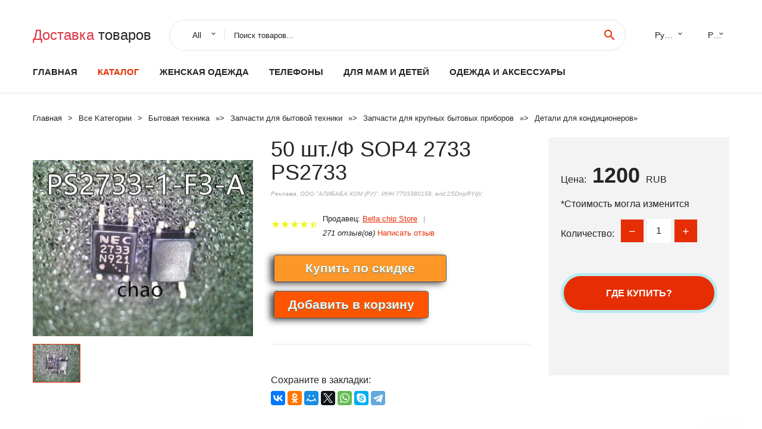

--- FILE ---
content_type: text/html; charset=utf-8
request_url: https://aliexmall.ru/gid_458881005003512473233.html
body_size: 7563
content:
  
<!DOCTYPE html>
<html lang="ru">
  <head>
    <title>50 шт./Φ SOP4 2733 PS2733</title>
    <meta name="description" content="Отзывы и обзоры о 50 шт./Φ SOP4 2733 PS2733- История изменения стоиомости. Цена - 1200 Bella chip Store">
    <meta name="keywords" content="заказать, цена, отзывы, купить, 50,шт./Φ,SOP4,2733,PS2733, алиэкспресс, фото"/>
    <link rel="canonical" href="//aliexmall.ru/gid_458881005003512473233.html"/>
    <meta property="og:url" content="//aliexmall.ru/gid_458881005003512473233.html" />
    <meta property="og:title" content="50 шт./Φ SOP4 2733 PS2733" />
    <meta property="og:description" content="Отзывы и обзоры о 50 шт./Φ SOP4 2733 PS2733- История изменения стоиомости. Цена - 1200 Bella chip Store" />
    <meta property="og:image" content="//ae04.alicdn.com/kf/H58b26225ca414bfd9d008160174444bes.jpg" />
    <meta charset="utf-8">
    <meta name="viewport" content="width=device-width, height=device-height, initial-scale=1.0">
    <meta http-equiv="X-UA-Compatible" content="IE=edge">
    <link rel="icon" href="/favicon.ico" type="image/x-icon">
    <link rel="dns-prefetch" href="https://1lc.ru/"/>
    <link rel="preload" href="https://aliexshop.ru/alistyle/fonts/materialdesignicons-webfont.woff2?v=1.4.57" as="font" type="font/woff2" crossorigin>
    <link rel="preload" href="https://aliexshop.ru/alistyle/fonts/MaterialIcons-Regular.woff2" as="font" type="font/woff2" crossorigin>
    <link rel="preload" href="https://aliexshop.ru/alistyle/fonts/fontawesome-webfont.woff2?v=4.7.0" as="font" type="font/woff2" crossorigin>
    <link rel="stylesheet" href="https://aliexshop.ru/alistyle/css/bootstrap.css">
    <link rel="stylesheet" href="https://aliexshop.ru/alistyle/css/style.css">
    <link rel="stylesheet" href="https://aliexshop.ru/alistyle/css/fonts.css">
    <link type="text/css" rel="stylesheet" href="https://aliexshop.ru/shopurbano/css/button.css">
    <link rel="manifest" href="/manifest.json">
    <meta name="robots" content="noarchive"/>
    <meta name="msapplication-TileColor" content="#E62E04">
    <meta name="theme-color" content="#E62E04">
    <style>.ie-panel{display: none;background: #212121;padding: 10px 0;box-shadow: 3px 3px 5px 0 rgba(0,0,0,.3);clear: both;text-align:center;position: relative;z-index: 1;} html.ie-10 .ie-panel, html.lt-ie-10 .ie-panel {display: block;}</style>
    <meta name="google-play-app" content="app-id=com.searchgoods.lexnext">
    <meta name="referrer" content="strict-origin-when-cross-origin" />
    <script src="/startapp.js"></script> 
    </head>
<body>
  
 
    <!-- <div class="preloader"> 
         <div class="preloader-body"> 
        <div class="cssload-container">
          <div class="cssload-speeding-wheel"></div>
        </div>
       </div> 
     </div>-->
    <div class="aliexpress-page">
      <header class="section page-header">
        <!--RD Navbar-->
        <div class="rd-navbar-wrap">
          <nav class="rd-navbar rd-navbar-classic" data-layout="rd-navbar-fixed" data-sm-layout="rd-navbar-fixed" data-md-layout="rd-navbar-fixed" data-lg-layout="rd-navbar-fixed" data-xl-layout="rd-navbar-static" data-xxl-layout="rd-navbar-static" data-md-device-layout="rd-navbar-fixed" data-lg-device-layout="rd-navbar-fixed" data-xl-device-layout="rd-navbar-static" data-xxl-device-layout="rd-navbar-static" data-lg-stick-up-offset="84px" data-xl-stick-up-offset="84px" data-xxl-stick-up-offset="84px" data-lg-stick-up="true" data-xl-stick-up="true" data-xxl-stick-up="true">
            <div class="rd-navbar-collapse-toggle rd-navbar-fixed-element-1" data-rd-navbar-toggle=".rd-navbar-collapse"><span></span></div>
            <div class="rd-navbar-aside-outer">
              <div class="rd-navbar-aside">
                <!--RD Navbar Brand-->
                <div class="rd-navbar-brand">
             <strong style="color: #4d4d4d !important;">
	            <a class="h5" href="/"><span class="text-danger">Доставка </span><span>товаров</span></a>	          </strong>
                </div>
                <div class="rd-navbar-aside-box rd-navbar-collapse">
                  <!--RD Navbar Search-->
                   <div class="rd-navbar-search">
                    <form class="rd-search search-with-select" action="/" target="_blank" method="POST">
                      <select class="form-input" name="type" data-constraints="@Required">
                        <option>All</option>
                      </select>
                      <div class="form-wrap">
                        <label class="form-label" for="rd-navbar-search-form-input">Поиск товаров...</label>
                        <input class="rd-navbar-search-form-input form-input" id="rd-navbar-search-form-input" type="text" name="search-aliexpress">
                        <div class="rd-search-results-live" id="rd-search-results-live"></div>
                      </div>
                      <button class="rd-search-form-submit material-icons-search" type="submit"></button>
                    </form>
                  </div>
                  <ul class="rd-navbar-selects">
                    <li>
                      <select>
                        <option>Русский</option>
                        <option>English</option>
                        <option>Español</option>
                        <option>Français</option>
                      </select>
                    </li>
                    <li>
                      <select>
                        <option>Руб.</option>
                        <option>USD</option>
                        <option>EUR</option>
                      </select>
                    </li>
                  </ul>
                </div>
              </div>
            </div>
            <div class="rd-navbar-main-outer">
              <div class="rd-navbar-main">
                  <nav itemscope itemtype="http://www.schema.org/SiteNavigationElement">
                <div class="rd-navbar-nav-wrap">
                  <!--RD Navbar Brand-->
                  <div class="rd-navbar-brand">
                    <!--Brand--><strong style="color: #4d4d4d !important;">
	            <a class="h5" href="/"><span class="text-danger">Каталог </span><span>товаров</span></a>	          </strong>
                  </div>
                  <ul itemprop="about" itemscope="" itemtype="http://schema.org/ItemList" class="rd-navbar-nav">
                    <li  itemprop="name" class="rd-nav-item"><a class="rd-nav-link" href="/" itemprop="url">Главная</a>
                    </li>
 
                    <li  itemprop="name" class="rd-nav-item active"><a class="rd-nav-link" href="/all-wholesale-products.html" itemprop="url">Каталог</a>
                    </li>
                     <li itemprop="name" class="rd-nav-item"><a itemprop="url" class="rd-nav-link" href="/listgoods/202001900.html">Женская одежда</a><meta itemprop="name" content="Женская одежда" /></li>
       <li itemprop="name" class="rd-nav-item"><a itemprop="url" class="rd-nav-link" href="/listgoods/202000054.html">Телефоны</a><meta itemprop="name" content="Телефоны" /></li>
       <li itemprop="name" class="rd-nav-item"><a itemprop="url" class="rd-nav-link" href="/listgoods/202000215.html">Для мам и детей</a><meta itemprop="name" content="Для мам и детей" /></li>
       <li itemprop="name" class="rd-nav-item"><a itemprop="url" class="rd-nav-link" href="/listgoods/205780506.html">Одежда и аксессуары</a><meta itemprop="name" content="Одежда и аксессуары" /></li>                   </ul>
                </div>
                </nav>
                <!--RD Navbar Panel-->
                <div class="rd-navbar-panel">
                  <!--RD Navbar Toggle-->
                  <button class="rd-navbar-toggle" data-rd-navbar-toggle=".rd-navbar-nav-wrap"><span></span></button>

                </div>
              </div>
            </div>
          </nav>
        </div>
      </header>
      

<!-- Breadcrumbs-->
      <section class="breadcrumbs">
        <div class="container">
          <ul class="breadcrumbs-path" itemscope itemtype="http://schema.org/BreadcrumbList">
            <li itemprop="itemListElement" itemscope itemtype="http://schema.org/ListItem"><a itemprop="item" href="/"><span itemprop="name">Главная</span></a><meta itemprop="position" content="0" /></li>
            <li itemprop="itemListElement" itemscope itemtype="http://schema.org/ListItem"><a itemprop="item" href="/all-wholesale-products.html"><span itemprop="name">Все Kатегории</span></a><meta itemprop="position" content="1" /></li>
            <li itemprop="itemListElement" itemscope itemtype="http://schema.org/ListItem"><a href="/listgoods/3.html" title="Бытовая техника" itemprop="item"><span itemprop="name">Бытовая техника</span></a><meta itemprop="position" content="2"></li>  » <li itemprop="itemListElement" itemscope itemtype="http://schema.org/ListItem"><a href="/listgoods/472.html" title="Запчасти для бытовой техники" itemprop="item"><span itemprop="name">Запчасти для бытовой техники</span></a><meta itemprop="position" content="3"></li>  » <li itemprop="itemListElement" itemscope itemtype="http://schema.org/ListItem"><a href="/listgoods/16068.html" title="Запчасти для крупных бытовых приборов" itemprop="item"><span itemprop="name">Запчасти для крупных бытовых приборов</span></a><meta itemprop="position" content="4"></li>  » <li itemprop="itemListElement" itemscope itemtype="http://schema.org/ListItem"><a href="/listgoods/5350.html" title="Детали для кондиционеров" itemprop="item"><span itemprop="name">Детали для кондиционеров</span></a><meta itemprop="position" content="5"></li>  » 
          </ul>
        </div>
      </section>
  <!-- Single Product-->
      <section class="section product-single-section bg-default" itemscope itemtype="http://schema.org/Product">
        <div class="container">
          <div class="row row-30 align-items-xl-center">
            <div class="col-xl-4 col-lg-5 col-md-8" itemscope itemtype="http://schema.org/ImageObject"> 
              <!-- Slick Carousel-->
              <div class="slick-slider carousel-parent" data-loop="false" data-dots="false" data-swipe="true" data-items="1" data-child="#child-carousel" data-for="#child-carousel" >
                <div class="item"><a title="50 шт./Φ SOP4 2733 PS2733" onclick="window.open('/image-zoom-1005003512473233')" target="_blank" rel="nofollow" class="ui-image-viewer-thumb-frame"><img itemprop="contentUrl" src="//ae04.alicdn.com/kf/H58b26225ca414bfd9d008160174444bes.jpg" alt="50 шт./Φ SOP4 2733 PS2733" width="510" height="523"/></a>
                </div>
                <div class="item"><img src="//ae04.alicdn.com/kf/H58b26225ca414bfd9d008160174444bes.jpg" alt="50 шт./Φ SOP4 2733 PS2733" width="510" height="523" itemprop="image"/></div>
             </div>
                
                <div class="slick-slider carousel-child" id="child-carousel" data-for=".carousel-parent" data-loop="false" data-dots="false" data-swipe="true" data-items="4" data-sm-items="4" data-md-items="4" data-lg-items="4" data-xl-items="4" data-xxl-items="4">
                <div class="item"><img src="//ae04.alicdn.com/kf/H58b26225ca414bfd9d008160174444bes.jpg" alt="50 шт./Φ SOP4 2733 PS2733" width="510" height="523" itemprop="image"/></div>
                </div>    
            </div>
            <div class="col-xl-8 col-lg-7" itemprop="offers" itemscope itemtype="http://schema.org/Offer"> 
              <div class="row row-30"> 
                <div class="col-xl-7 col-lg-12 col-md-6"> 
                  <h1 itemprop="name" class="h4 product-single-title">50 шт./Φ SOP4 2733 PS2733</h1>
                  <span class="erid"></span>
                  <div class="product-rating-wrap">
                    <ul class="product-rating">
                      <li>
                        <div class="icon product-rating-icon material-icons-star"></div>
                      </li>
                      <li>
                        <div class="icon product-rating-icon material-icons-star"></div>
                      </li>
                      <li>
                        <div class="icon product-rating-icon material-icons-star"></div>
                      </li>
                      <li>
                        <div class="icon product-rating-icon material-icons-star"></div>
                      </li>
                      <li>
                        <div class="icon product-rating-icon material-icons-star_half"></div>
                      </li>
                    </ul>
                    <ul class="product-rating-list">
                      <li>Продавец: <u><a href="/seller_store_Bella+chip+Store">Bella chip Store</a></u> </li>
                      <li><i>271 отзыв(ов)</i> <a href="#comm">Написать отзыв</a></li>
                    </ul>
                  </div>
  
                  <div class="product-single-size-wrap">
                  <span idx="1005003512473233" title="Купить"></span>
                  </div>
                  
                  <div class="product-single-share"> 
                    <hr />
                    <a class="new" href=""></a>
                    <br />
                    <div id="888"></div>
                    <script type="text/javascript" src="https://vk.com/js/api/openapi.js?162"></script>
                    <div id="vk_subscribe"></div>
                    <script type="text/javascript">
                    VK.Widgets.Subscribe("vk_subscribe", {soft: 1}, -129528158);
                    </script>
                    <p>Сохраните в закладки:</p> 
 
                    <ul class="product-single-share-list">
                     <div class="ya-share2" data-services="collections,vkontakte,facebook,odnoklassniki,moimir,twitter,whatsapp,skype,telegram" ></div>
                    </ul> </div>
                </div>
                <div class="col-xl-5 col-lg-12 col-md-6">
                  <div class="product-single-cart-box">
                    <div class="product-single-cart-pricing"><span>Цена:</span><span class="h4 product-single-cart-price" itemprop="price">1200</span><span itemprop="priceCurrency">RUB</span></div>
                    <div class="product-single-cart-saving"><span>*Стоимость могла изменится</span></div>
                    <div class="product-single-cart-quantity">
                      <p>Количество:</p>
                      <div class="stepper-modern">
                        <input type="number" data-zeros="true" value="1" min="1" max="100">
                      </div>
                    </div>
                    <span idv="1005003512473233" title="Заказать"></span>
                     
                   <ul class="product-single-cart-list">

                    </ul><br />
                     <a class="newuser" href=""></a>
                  </div>
                </div>
              </div>
            </div>
          </div>
          <script type="application/ld+json">
  [{"@context": "https://schema.org/",
  "@type": "Product",
  "name": "50 шт./Φ SOP4 2733 PS2733",
  "image": "//ae04.alicdn.com/kf/H58b26225ca414bfd9d008160174444bes.jpg",
  "brand": "Bella chip Store",
    "offers": {
    "@type": "Offer",
    "availability": "https://schema.org/InStock",
    "priceCurrency": "RUB",
    "price": "1200",
    "url":"//aliexmall.ru/gid_458881005003512473233.html"
  },
  "review":[  ]}
     ]
</script>
          <a class="review" href="#"></a>
           <!-- We Recommended-->
     <section class="section section-md bg-default">
        <div class="container">
          <div class="text-center">
            <p class="h4">Новое поступление</p>
          </div>
          <!-- Owl Carousel-->
          <div class="owl-carousel" data-items="1" data-sm-items="2" data-md-items="3" data-xl-items="5" data-xxl-items="6" data-margin="30" data-xxl-margin="40" data-mouse-drag="false" data-loop="false" data-autoplay="false" data-owl="{&quot;dots&quot;:true}">
          <article class="product-classic">
              <div class="product-classic-head">
                <a href="/gid_458884000138456427.html"><figure class="product-classic-figure"><img class="lazy" data-src="//ae04.alicdn.com/kf/H5c098fb427d04e589a68e6a78b4c4bb5v.jpg" alt="1 шт. ~ 10 шт./лот EP2C5Q208C8N QFP208 новый оригинальный" width="174" height="199"/>
                </figure></a>
              </div>
              <div class="product-classic-body">
                <h4 style="font-size:1.1em;">1 шт. ~ 10 шт./лот EP2C5Q208C8N QFP208 новый оригинальный</h4>
                <div class="product-classic-pricing">
                  <div class="product-classic-price">6353</div>
                </div>
              </div>
            </article>
            <article class="product-classic">
              <div class="product-classic-head">
                <a href="/gid_458881005004332166281.html"><figure class="product-classic-figure"><img class="lazy" data-src="//ae04.alicdn.com/kf/S4a28f3d3248a4ee2bcba93226ec00fb6B.jpg" alt="Новинка и оригинал в наличии 10 шт. мелкатанни 220 N03 TO- 30 В 150 А 5" width="174" height="199"/>
                </figure></a>
              </div>
              <div class="product-classic-body">
                <h4 style="font-size:1.1em;">Новинка и оригинал в наличии 10 шт. мелкатанни 220 N03 TO- 30 В 150 А 5</h4>
                <div class="product-classic-pricing">
                  <div class="product-classic-price">488</div>
                </div>
              </div>
            </article>
            <article class="product-classic">
              <div class="product-classic-head">
                <a href="/gid_458881005001356177809.html"><figure class="product-classic-figure"><img class="lazy" data-src="//ae04.alicdn.com/kf/H1e932b9c9446430fb568d6879381d8c4A.jpg" alt="Интеллектуальный модуль затемнения 4 канала от 0 до 10 в панель управления SCR" width="174" height="199"/>
                </figure></a>
              </div>
              <div class="product-classic-body">
                <h4 style="font-size:1.1em;">Интеллектуальный модуль затемнения 4 канала от 0 до 10 в панель управления SCR</h4>
                <div class="product-classic-pricing">
                  <div class="product-classic-price">10771</div>
                </div>
              </div>
            </article>
            <article class="product-classic">
              <div class="product-classic-head">
                <a href="/gid_4588833057150632.html"><figure class="product-classic-figure"><img class="lazy" data-src="//ae04.alicdn.com/kf/H8fadb9da62724018985af1a0537a7079t.jpg" alt="1 шт. ~ 5 шт./партия AK4495SEQ QFP44 новый оригинальный" width="174" height="199"/>
                </figure></a>
              </div>
              <div class="product-classic-body">
                <h4 style="font-size:1.1em;">1 шт. ~ 5 шт./партия AK4495SEQ QFP44 новый оригинальный</h4>
                <div class="product-classic-pricing">
                  <div class="product-classic-price">47424</div>
                </div>
              </div>
            </article>
            <article class="product-classic">
              <div class="product-classic-head">
                <a href="/gid_4588832510878284.html"><figure class="product-classic-figure"><img class="lazy" data-src="//ae04.alicdn.com/kf/S50409fd5fa7c44b0b80ac1b76974eccb6.jpg" alt="MG600Q1US51 оригинальный модуль IGBT" width="174" height="199"/>
                </figure></a>
              </div>
              <div class="product-classic-body">
                <h4 style="font-size:1.1em;">MG600Q1US51 оригинальный модуль IGBT</h4>
                <div class="product-classic-pricing">
                  <div class="product-classic-price">2706</div>
                </div>
              </div>
            </article>
            <article class="product-classic">
              <div class="product-classic-head">
                <a href="/gid_458881005003725012061.html"><figure class="product-classic-figure"><img class="lazy" data-src="//ae04.alicdn.com/kf/Hb3ba0489874b4891b791a29de8084749w.jpg" alt="10 шт./лот MZ73B-18ROM MZ73 18RM270V сопротивление размагничиванию телевизора новый оригинал" width="174" height="199"/>
                </figure></a>
              </div>
              <div class="product-classic-body">
                <h4 style="font-size:1.1em;">10 шт./лот MZ73B-18ROM MZ73 18RM270V сопротивление размагничиванию телевизора новый оригинал</h4>
                <div class="product-classic-pricing">
                  <div class="product-classic-price">",</div>
                </div>
              </div>
            </article>
            <article class="product-classic">
              <div class="product-classic-head">
                <a href="/gid_4588833013994795.html"><figure class="product-classic-figure"><img class="lazy" data-src="//ae04.alicdn.com/kf/Hfa7b0a8d54624ef894ecb9f51a878dc65.jpg" alt="1 шт. ~ 5 шт./лот LGE7321 BGA новый оригинальный |" width="174" height="199"/>
                </figure></a>
              </div>
              <div class="product-classic-body">
                <h4 style="font-size:1.1em;">1 шт. ~ 5 шт./лот LGE7321 BGA новый оригинальный |</h4>
                <div class="product-classic-pricing">
                  <div class="product-classic-price"></div>
                </div>
              </div>
            </article>
            <article class="product-classic">
              <div class="product-classic-head">
                <a href="/gid_458881005002649958170.html"><figure class="product-classic-figure"><img class="lazy" data-src="//ae04.alicdn.com/kf/H62aa33d289cd4ad287c1c53ed4454e68j.jpg" alt="Интеллектуальный модуль FSAB20PH60 IPM" width="174" height="199"/>
                </figure></a>
              </div>
              <div class="product-classic-body">
                <h4 style="font-size:1.1em;">Интеллектуальный модуль FSAB20PH60 IPM</h4>
                <div class="product-classic-pricing">
                  <div class="product-classic-price">771</div>
                </div>
              </div>
            </article>
            </div>
        </div>
      </section>
       
<div style="float: left; margin-right: 20px;">
    <img src="https://st.aestatic.net/store/z8ujjq083Tp2RtG8BURUUKwYGqO99ShXKZ.png" alt="Bella chip Store" title="Логотип продавца">
</div>
<div>
    <h3>Bella chip Store</h3>
    <p>Магазина Bella chip Store работает с 18.08.2020. его рейтинг составлет <b>89.76</b> баллов из 100.
     В избранное добавили 93 покупателя.
    Средний рейтинг торваров продавца 4.6  в продаже представленно <i>3706</i> наименований товаров, успешно доставлено 709 заказов. <u>254</u> покупателей оставили <a href="/seller_store_Bella+chip+Store">отзывы о продавце</a>.</p>
    
</div>

 <div class="product-single-overview">
            <p class="h4">Характеристики</p>
            <div itemprop="name"><h3>50 шт./Φ SOP4 2733 PS2733</h3></div>

  <h4>История изменения цены</h4><p>*Текущая стоимость 1200 уже могла изменится. Что бы узнать актуальную цену и проверить наличие товара, нажмите "Добавить в корзину"</p>
<script src="https://lyvi.ru/js/highcharts.js"></script>
<!--<script src="https://lyvi.ru/js/highcharts-3d.js"></script>-->
<script src="https://lyvi.ru/js/exporting.js"></script>

<div id="container" class="chart_wrap"></div>

<script type="text/javascript">
// Set up the chart
var chart = new Highcharts.Chart({
    chart: {
        renderTo: 'container',
        type: 'column',
        options3d: {
            enabled: true,
            alpha: 15,
            beta: 15,
            depth: 50,
            viewDistance: 25
        }
    },
    title: {
        text: 'История изменения цен'
    },
    subtitle: {
        text: '*по данным из открытых источников'
    },
    plotOptions: {
        column: {
            depth: 50
        }
    },
    series: [{
        data: [1365.5,1377.5,1390,1402,1242.5,1427,1217.5,1451.5,1463.5,1200]
    }]
});

function showValues() {
    $('#alpha-value').html(chart.options.chart.options3d.alpha);
    $('#beta-value').html(chart.options.chart.options3d.beta);
    $('#depth-value').html(chart.options.chart.options3d.depth);
}

// Activate the sliders
$('#sliders input').on('input change', function () {
    chart.options.chart.options3d[this.id] = parseFloat(this.value);
    showValues();
    chart.redraw(false);
});

showValues();
</script><div class="table-custom-responsive">
            <table class="table-custom table-custom-striped table-custom-primary">
               <thead>
                <tr>
                  <th>Месяц</th>
                  <th>Минимальная цена</th>
                  <th>Макс. стоимость</th>
                  <th>Цена</th>
                </tr>
              </thead>
                    <tbody><tr>
                   <td>Dec-18-2025</td>
                   <td>1428.97 руб.</td>
                   <td>1499.32 руб.</td>
                   <td>1463.5 руб.</td>
                   </tr>
                   <tr>
                   <td>Nov-18-2025</td>
                   <td>1416.3 руб.</td>
                   <td>1487.50 руб.</td>
                   <td>1451.5 руб.</td>
                   </tr>
                   <tr>
                   <td>Oct-18-2025</td>
                   <td>1188.85 руб.</td>
                   <td>1247.11 руб.</td>
                   <td>1217.5 руб.</td>
                   </tr>
                   <tr>
                   <td>Sep-18-2025</td>
                   <td>1392.61 руб.</td>
                   <td>1462.16 руб.</td>
                   <td>1427 руб.</td>
                   </tr>
                   <tr>
                   <td>Aug-18-2025</td>
                   <td>1212.80 руб.</td>
                   <td>1273.46 руб.</td>
                   <td>1242.5 руб.</td>
                   </tr>
                   <tr>
                   <td>Jul-18-2025</td>
                   <td>1368.86 руб.</td>
                   <td>1436.61 руб.</td>
                   <td>1402 руб.</td>
                   </tr>
                   <tr>
                   <td>Jun-18-2025</td>
                   <td>1356.70 руб.</td>
                   <td>1424.36 руб.</td>
                   <td>1390 руб.</td>
                   </tr>
                   <tr>
                   <td>May-18-2025</td>
                   <td>1344.48 руб.</td>
                   <td>1411.91 руб.</td>
                   <td>1377.5 руб.</td>
                   </tr>
                   <tr>
                   <td>Apr-18-2025</td>
                   <td>1332.72 руб.</td>
                   <td>1399.94 руб.</td>
                   <td>1365.5 руб.</td>
                   </tr>
                    </tbody>
 </table>
</div>
  
               <p class="h5">Описание товара</p>
               
              <div itemprop="description"><center><p><img src="https://ae04.alicdn.com/kf/H58b26225ca414bfd9d008160174444bes.jpg" alt="50 шт./Φ SOP4 2733 PS2733"/></center> <hr /><p></p></div>
            </section> 
            <a class="review" href="#"></a>
             <a name="comm"></a>
         <div class="container">
          <div class="row row-30 align-items-xl-center">
            <div class="col-xl-4 col-lg-5 col-md-8">
  
     <script src="https://ajax.googleapis.com/ajax/libs/jquery/3.1.0/jquery.min.js"></script> </div></div></div><hr /> 

 <div class="container">
  <p>Смотрите так же другие товары: </p>
          <ul class="breadcrumbs-path" >
             
            <li itemprop="itemListElement" itemscope itemtype="http://schema.org/ListItem"><a href="/listgoods/3.html" title="Бытовая техника" itemprop="item"><span itemprop="name">Бытовая техника</span></a><meta itemprop="position" content="2"></li>  » <li itemprop="itemListElement" itemscope itemtype="http://schema.org/ListItem"><a href="/listgoods/472.html" title="Запчасти для бытовой техники" itemprop="item"><span itemprop="name">Запчасти для бытовой техники</span></a><meta itemprop="position" content="3"></li>  » <li itemprop="itemListElement" itemscope itemtype="http://schema.org/ListItem"><a href="/listgoods/16068.html" title="Запчасти для крупных бытовых приборов" itemprop="item"><span itemprop="name">Запчасти для крупных бытовых приборов</span></a><meta itemprop="position" content="4"></li>  » <li itemprop="itemListElement" itemscope itemtype="http://schema.org/ListItem"><a href="/listgoods/5350.html" title="Детали для кондиционеров" itemprop="item"><span itemprop="name">Детали для кондиционеров</span></a><meta itemprop="position" content="5"></li>  » 
          </ul>
        </div>
        
  <footer class="section footer">
        <div class="footer-aside bg-primary">
          <div class="container">
            <div class="row row-40 align-items-center">
              <div class="col-xl-4 text-center text-xl-left">
                <p class="h4"><a href="/">aliexmall.ru</a></p>
                 Проверка рейтинга продацов, отзывы покупателей и обзоры товаров. *Сайт aliexmall.ru НЕ является интернет-магазином, данная витрина всего лишь содержит ссылки на <strong>официальный сайт Aliexpress</strong> | 2026              </div>
              <div class="col-xxl-5 col-xl-4 col-lg-6">
                 <a href="/catxxxx.xml" rel="nofollow">Карта сайта</a>
                <div id="results"></div>
              </div>
              <div class="col-xxl-3 col-xl-4 col-lg-6">
                <ul class="list-social">
                  <li><a class="icon link-social fa fa-facebook-f" href="#"></a></li>
                  <li><a class="icon link-social fa fa-twitter" href="#"></a></li>
                  <li><a class="icon link-social fa fa-youtube" href="#"></a></li>
                  <li><a class="icon link-social fa fa-linkedin" href="#"></a></li>
                  <li><a class="icon link-social fa fa-google-plus" href="#"></a></li>
                </ul>
              </div>
            </div>
             <br /><br /><br />
                    </div>

        </div>

      </footer>
    </div>
    <div class="snackbars" id="form-output-global"></div>
     </body>
     
    <script src="//aliexshop.ru/alistyle/js/core.min.js"></script> 
    <script src="//aliexshop.ru/alistyle/js/allcart-777.js"></script> 
    <script async defer src="//aliexshop.ru/alistyle/js/script.js"></script>
    <script async defer src="//yastatic.net/es5-shims/0.0.2/es5-shims.min.js"></script>
    <script async defer src="//yastatic.net/share2/share.js"></script>
    <script async defer data-pin-hover="true" src="//assets.pinterest.com/js/pinit.js"></script>
    <script type="text/javascript">
    document.addEventListener("DOMContentLoaded", function() {
  var lazyloadImages;    

  if ("IntersectionObserver" in window) {
    lazyloadImages = document.querySelectorAll(".lazy");
    var imageObserver = new IntersectionObserver(function(entries, observer) {
      entries.forEach(function(entry) {
        if (entry.isIntersecting) {
          var image = entry.target;
          image.src = image.dataset.src;
          image.classList.remove("lazy");
          imageObserver.unobserve(image);
        }
      });
    });

    lazyloadImages.forEach(function(image) {
      imageObserver.observe(image);
    });
  } else {  
    var lazyloadThrottleTimeout;
    lazyloadImages = document.querySelectorAll(".lazy");
    
    function lazyload () {
      if(lazyloadThrottleTimeout) {
        clearTimeout(lazyloadThrottleTimeout);
      }    

      lazyloadThrottleTimeout = setTimeout(function() {
        var scrollTop = window.pageYOffset;
        lazyloadImages.forEach(function(img) {
            if(img.offsetTop < (window.innerHeight + scrollTop)) {
              img.src = img.dataset.src;
              img.classList.remove('lazy');
            }
        });
        if(lazyloadImages.length == 0) { 
          document.removeEventListener("scroll", lazyload);
          window.removeEventListener("resize", lazyload);
          window.removeEventListener("orientationChange", lazyload);
        }
      }, 20);
    }

    document.addEventListener("scroll", lazyload);
    window.addEventListener("resize", lazyload);
    window.addEventListener("orientationChange", lazyload);
  }
})
</script>
 
<script>
new Image().src = "//counter.yadro.ru/hit?r"+
escape(document.referrer)+((typeof(screen)=="undefined")?"":
";s"+screen.width+"*"+screen.height+"*"+(screen.colorDepth?
screen.colorDepth:screen.pixelDepth))+";u"+escape(document.URL)+
";h"+escape(document.title.substring(0,150))+
";"+Math.random();</script>
 
 
</html>
